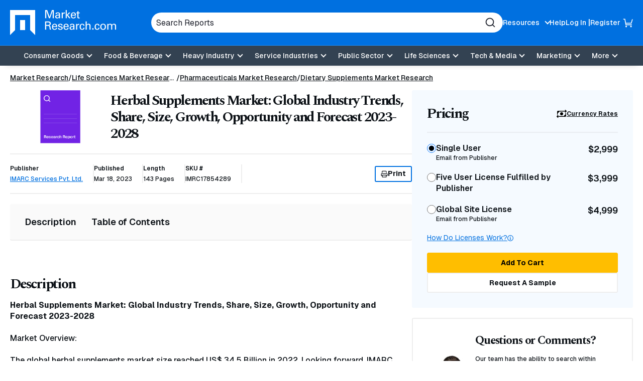

--- FILE ---
content_type: text/html; charset=utf-8
request_url: https://www.google.com/recaptcha/api2/anchor?ar=1&k=6Le_6BsTAAAAAIs1JBRiYcBjIYIwjRTBuU_rn0xQ&co=aHR0cHM6Ly93d3cubWFya2V0cmVzZWFyY2guY29tOjQ0Mw..&hl=en&v=PoyoqOPhxBO7pBk68S4YbpHZ&size=normal&anchor-ms=20000&execute-ms=30000&cb=alysyn86dmco
body_size: 49407
content:
<!DOCTYPE HTML><html dir="ltr" lang="en"><head><meta http-equiv="Content-Type" content="text/html; charset=UTF-8">
<meta http-equiv="X-UA-Compatible" content="IE=edge">
<title>reCAPTCHA</title>
<style type="text/css">
/* cyrillic-ext */
@font-face {
  font-family: 'Roboto';
  font-style: normal;
  font-weight: 400;
  font-stretch: 100%;
  src: url(//fonts.gstatic.com/s/roboto/v48/KFO7CnqEu92Fr1ME7kSn66aGLdTylUAMa3GUBHMdazTgWw.woff2) format('woff2');
  unicode-range: U+0460-052F, U+1C80-1C8A, U+20B4, U+2DE0-2DFF, U+A640-A69F, U+FE2E-FE2F;
}
/* cyrillic */
@font-face {
  font-family: 'Roboto';
  font-style: normal;
  font-weight: 400;
  font-stretch: 100%;
  src: url(//fonts.gstatic.com/s/roboto/v48/KFO7CnqEu92Fr1ME7kSn66aGLdTylUAMa3iUBHMdazTgWw.woff2) format('woff2');
  unicode-range: U+0301, U+0400-045F, U+0490-0491, U+04B0-04B1, U+2116;
}
/* greek-ext */
@font-face {
  font-family: 'Roboto';
  font-style: normal;
  font-weight: 400;
  font-stretch: 100%;
  src: url(//fonts.gstatic.com/s/roboto/v48/KFO7CnqEu92Fr1ME7kSn66aGLdTylUAMa3CUBHMdazTgWw.woff2) format('woff2');
  unicode-range: U+1F00-1FFF;
}
/* greek */
@font-face {
  font-family: 'Roboto';
  font-style: normal;
  font-weight: 400;
  font-stretch: 100%;
  src: url(//fonts.gstatic.com/s/roboto/v48/KFO7CnqEu92Fr1ME7kSn66aGLdTylUAMa3-UBHMdazTgWw.woff2) format('woff2');
  unicode-range: U+0370-0377, U+037A-037F, U+0384-038A, U+038C, U+038E-03A1, U+03A3-03FF;
}
/* math */
@font-face {
  font-family: 'Roboto';
  font-style: normal;
  font-weight: 400;
  font-stretch: 100%;
  src: url(//fonts.gstatic.com/s/roboto/v48/KFO7CnqEu92Fr1ME7kSn66aGLdTylUAMawCUBHMdazTgWw.woff2) format('woff2');
  unicode-range: U+0302-0303, U+0305, U+0307-0308, U+0310, U+0312, U+0315, U+031A, U+0326-0327, U+032C, U+032F-0330, U+0332-0333, U+0338, U+033A, U+0346, U+034D, U+0391-03A1, U+03A3-03A9, U+03B1-03C9, U+03D1, U+03D5-03D6, U+03F0-03F1, U+03F4-03F5, U+2016-2017, U+2034-2038, U+203C, U+2040, U+2043, U+2047, U+2050, U+2057, U+205F, U+2070-2071, U+2074-208E, U+2090-209C, U+20D0-20DC, U+20E1, U+20E5-20EF, U+2100-2112, U+2114-2115, U+2117-2121, U+2123-214F, U+2190, U+2192, U+2194-21AE, U+21B0-21E5, U+21F1-21F2, U+21F4-2211, U+2213-2214, U+2216-22FF, U+2308-230B, U+2310, U+2319, U+231C-2321, U+2336-237A, U+237C, U+2395, U+239B-23B7, U+23D0, U+23DC-23E1, U+2474-2475, U+25AF, U+25B3, U+25B7, U+25BD, U+25C1, U+25CA, U+25CC, U+25FB, U+266D-266F, U+27C0-27FF, U+2900-2AFF, U+2B0E-2B11, U+2B30-2B4C, U+2BFE, U+3030, U+FF5B, U+FF5D, U+1D400-1D7FF, U+1EE00-1EEFF;
}
/* symbols */
@font-face {
  font-family: 'Roboto';
  font-style: normal;
  font-weight: 400;
  font-stretch: 100%;
  src: url(//fonts.gstatic.com/s/roboto/v48/KFO7CnqEu92Fr1ME7kSn66aGLdTylUAMaxKUBHMdazTgWw.woff2) format('woff2');
  unicode-range: U+0001-000C, U+000E-001F, U+007F-009F, U+20DD-20E0, U+20E2-20E4, U+2150-218F, U+2190, U+2192, U+2194-2199, U+21AF, U+21E6-21F0, U+21F3, U+2218-2219, U+2299, U+22C4-22C6, U+2300-243F, U+2440-244A, U+2460-24FF, U+25A0-27BF, U+2800-28FF, U+2921-2922, U+2981, U+29BF, U+29EB, U+2B00-2BFF, U+4DC0-4DFF, U+FFF9-FFFB, U+10140-1018E, U+10190-1019C, U+101A0, U+101D0-101FD, U+102E0-102FB, U+10E60-10E7E, U+1D2C0-1D2D3, U+1D2E0-1D37F, U+1F000-1F0FF, U+1F100-1F1AD, U+1F1E6-1F1FF, U+1F30D-1F30F, U+1F315, U+1F31C, U+1F31E, U+1F320-1F32C, U+1F336, U+1F378, U+1F37D, U+1F382, U+1F393-1F39F, U+1F3A7-1F3A8, U+1F3AC-1F3AF, U+1F3C2, U+1F3C4-1F3C6, U+1F3CA-1F3CE, U+1F3D4-1F3E0, U+1F3ED, U+1F3F1-1F3F3, U+1F3F5-1F3F7, U+1F408, U+1F415, U+1F41F, U+1F426, U+1F43F, U+1F441-1F442, U+1F444, U+1F446-1F449, U+1F44C-1F44E, U+1F453, U+1F46A, U+1F47D, U+1F4A3, U+1F4B0, U+1F4B3, U+1F4B9, U+1F4BB, U+1F4BF, U+1F4C8-1F4CB, U+1F4D6, U+1F4DA, U+1F4DF, U+1F4E3-1F4E6, U+1F4EA-1F4ED, U+1F4F7, U+1F4F9-1F4FB, U+1F4FD-1F4FE, U+1F503, U+1F507-1F50B, U+1F50D, U+1F512-1F513, U+1F53E-1F54A, U+1F54F-1F5FA, U+1F610, U+1F650-1F67F, U+1F687, U+1F68D, U+1F691, U+1F694, U+1F698, U+1F6AD, U+1F6B2, U+1F6B9-1F6BA, U+1F6BC, U+1F6C6-1F6CF, U+1F6D3-1F6D7, U+1F6E0-1F6EA, U+1F6F0-1F6F3, U+1F6F7-1F6FC, U+1F700-1F7FF, U+1F800-1F80B, U+1F810-1F847, U+1F850-1F859, U+1F860-1F887, U+1F890-1F8AD, U+1F8B0-1F8BB, U+1F8C0-1F8C1, U+1F900-1F90B, U+1F93B, U+1F946, U+1F984, U+1F996, U+1F9E9, U+1FA00-1FA6F, U+1FA70-1FA7C, U+1FA80-1FA89, U+1FA8F-1FAC6, U+1FACE-1FADC, U+1FADF-1FAE9, U+1FAF0-1FAF8, U+1FB00-1FBFF;
}
/* vietnamese */
@font-face {
  font-family: 'Roboto';
  font-style: normal;
  font-weight: 400;
  font-stretch: 100%;
  src: url(//fonts.gstatic.com/s/roboto/v48/KFO7CnqEu92Fr1ME7kSn66aGLdTylUAMa3OUBHMdazTgWw.woff2) format('woff2');
  unicode-range: U+0102-0103, U+0110-0111, U+0128-0129, U+0168-0169, U+01A0-01A1, U+01AF-01B0, U+0300-0301, U+0303-0304, U+0308-0309, U+0323, U+0329, U+1EA0-1EF9, U+20AB;
}
/* latin-ext */
@font-face {
  font-family: 'Roboto';
  font-style: normal;
  font-weight: 400;
  font-stretch: 100%;
  src: url(//fonts.gstatic.com/s/roboto/v48/KFO7CnqEu92Fr1ME7kSn66aGLdTylUAMa3KUBHMdazTgWw.woff2) format('woff2');
  unicode-range: U+0100-02BA, U+02BD-02C5, U+02C7-02CC, U+02CE-02D7, U+02DD-02FF, U+0304, U+0308, U+0329, U+1D00-1DBF, U+1E00-1E9F, U+1EF2-1EFF, U+2020, U+20A0-20AB, U+20AD-20C0, U+2113, U+2C60-2C7F, U+A720-A7FF;
}
/* latin */
@font-face {
  font-family: 'Roboto';
  font-style: normal;
  font-weight: 400;
  font-stretch: 100%;
  src: url(//fonts.gstatic.com/s/roboto/v48/KFO7CnqEu92Fr1ME7kSn66aGLdTylUAMa3yUBHMdazQ.woff2) format('woff2');
  unicode-range: U+0000-00FF, U+0131, U+0152-0153, U+02BB-02BC, U+02C6, U+02DA, U+02DC, U+0304, U+0308, U+0329, U+2000-206F, U+20AC, U+2122, U+2191, U+2193, U+2212, U+2215, U+FEFF, U+FFFD;
}
/* cyrillic-ext */
@font-face {
  font-family: 'Roboto';
  font-style: normal;
  font-weight: 500;
  font-stretch: 100%;
  src: url(//fonts.gstatic.com/s/roboto/v48/KFO7CnqEu92Fr1ME7kSn66aGLdTylUAMa3GUBHMdazTgWw.woff2) format('woff2');
  unicode-range: U+0460-052F, U+1C80-1C8A, U+20B4, U+2DE0-2DFF, U+A640-A69F, U+FE2E-FE2F;
}
/* cyrillic */
@font-face {
  font-family: 'Roboto';
  font-style: normal;
  font-weight: 500;
  font-stretch: 100%;
  src: url(//fonts.gstatic.com/s/roboto/v48/KFO7CnqEu92Fr1ME7kSn66aGLdTylUAMa3iUBHMdazTgWw.woff2) format('woff2');
  unicode-range: U+0301, U+0400-045F, U+0490-0491, U+04B0-04B1, U+2116;
}
/* greek-ext */
@font-face {
  font-family: 'Roboto';
  font-style: normal;
  font-weight: 500;
  font-stretch: 100%;
  src: url(//fonts.gstatic.com/s/roboto/v48/KFO7CnqEu92Fr1ME7kSn66aGLdTylUAMa3CUBHMdazTgWw.woff2) format('woff2');
  unicode-range: U+1F00-1FFF;
}
/* greek */
@font-face {
  font-family: 'Roboto';
  font-style: normal;
  font-weight: 500;
  font-stretch: 100%;
  src: url(//fonts.gstatic.com/s/roboto/v48/KFO7CnqEu92Fr1ME7kSn66aGLdTylUAMa3-UBHMdazTgWw.woff2) format('woff2');
  unicode-range: U+0370-0377, U+037A-037F, U+0384-038A, U+038C, U+038E-03A1, U+03A3-03FF;
}
/* math */
@font-face {
  font-family: 'Roboto';
  font-style: normal;
  font-weight: 500;
  font-stretch: 100%;
  src: url(//fonts.gstatic.com/s/roboto/v48/KFO7CnqEu92Fr1ME7kSn66aGLdTylUAMawCUBHMdazTgWw.woff2) format('woff2');
  unicode-range: U+0302-0303, U+0305, U+0307-0308, U+0310, U+0312, U+0315, U+031A, U+0326-0327, U+032C, U+032F-0330, U+0332-0333, U+0338, U+033A, U+0346, U+034D, U+0391-03A1, U+03A3-03A9, U+03B1-03C9, U+03D1, U+03D5-03D6, U+03F0-03F1, U+03F4-03F5, U+2016-2017, U+2034-2038, U+203C, U+2040, U+2043, U+2047, U+2050, U+2057, U+205F, U+2070-2071, U+2074-208E, U+2090-209C, U+20D0-20DC, U+20E1, U+20E5-20EF, U+2100-2112, U+2114-2115, U+2117-2121, U+2123-214F, U+2190, U+2192, U+2194-21AE, U+21B0-21E5, U+21F1-21F2, U+21F4-2211, U+2213-2214, U+2216-22FF, U+2308-230B, U+2310, U+2319, U+231C-2321, U+2336-237A, U+237C, U+2395, U+239B-23B7, U+23D0, U+23DC-23E1, U+2474-2475, U+25AF, U+25B3, U+25B7, U+25BD, U+25C1, U+25CA, U+25CC, U+25FB, U+266D-266F, U+27C0-27FF, U+2900-2AFF, U+2B0E-2B11, U+2B30-2B4C, U+2BFE, U+3030, U+FF5B, U+FF5D, U+1D400-1D7FF, U+1EE00-1EEFF;
}
/* symbols */
@font-face {
  font-family: 'Roboto';
  font-style: normal;
  font-weight: 500;
  font-stretch: 100%;
  src: url(//fonts.gstatic.com/s/roboto/v48/KFO7CnqEu92Fr1ME7kSn66aGLdTylUAMaxKUBHMdazTgWw.woff2) format('woff2');
  unicode-range: U+0001-000C, U+000E-001F, U+007F-009F, U+20DD-20E0, U+20E2-20E4, U+2150-218F, U+2190, U+2192, U+2194-2199, U+21AF, U+21E6-21F0, U+21F3, U+2218-2219, U+2299, U+22C4-22C6, U+2300-243F, U+2440-244A, U+2460-24FF, U+25A0-27BF, U+2800-28FF, U+2921-2922, U+2981, U+29BF, U+29EB, U+2B00-2BFF, U+4DC0-4DFF, U+FFF9-FFFB, U+10140-1018E, U+10190-1019C, U+101A0, U+101D0-101FD, U+102E0-102FB, U+10E60-10E7E, U+1D2C0-1D2D3, U+1D2E0-1D37F, U+1F000-1F0FF, U+1F100-1F1AD, U+1F1E6-1F1FF, U+1F30D-1F30F, U+1F315, U+1F31C, U+1F31E, U+1F320-1F32C, U+1F336, U+1F378, U+1F37D, U+1F382, U+1F393-1F39F, U+1F3A7-1F3A8, U+1F3AC-1F3AF, U+1F3C2, U+1F3C4-1F3C6, U+1F3CA-1F3CE, U+1F3D4-1F3E0, U+1F3ED, U+1F3F1-1F3F3, U+1F3F5-1F3F7, U+1F408, U+1F415, U+1F41F, U+1F426, U+1F43F, U+1F441-1F442, U+1F444, U+1F446-1F449, U+1F44C-1F44E, U+1F453, U+1F46A, U+1F47D, U+1F4A3, U+1F4B0, U+1F4B3, U+1F4B9, U+1F4BB, U+1F4BF, U+1F4C8-1F4CB, U+1F4D6, U+1F4DA, U+1F4DF, U+1F4E3-1F4E6, U+1F4EA-1F4ED, U+1F4F7, U+1F4F9-1F4FB, U+1F4FD-1F4FE, U+1F503, U+1F507-1F50B, U+1F50D, U+1F512-1F513, U+1F53E-1F54A, U+1F54F-1F5FA, U+1F610, U+1F650-1F67F, U+1F687, U+1F68D, U+1F691, U+1F694, U+1F698, U+1F6AD, U+1F6B2, U+1F6B9-1F6BA, U+1F6BC, U+1F6C6-1F6CF, U+1F6D3-1F6D7, U+1F6E0-1F6EA, U+1F6F0-1F6F3, U+1F6F7-1F6FC, U+1F700-1F7FF, U+1F800-1F80B, U+1F810-1F847, U+1F850-1F859, U+1F860-1F887, U+1F890-1F8AD, U+1F8B0-1F8BB, U+1F8C0-1F8C1, U+1F900-1F90B, U+1F93B, U+1F946, U+1F984, U+1F996, U+1F9E9, U+1FA00-1FA6F, U+1FA70-1FA7C, U+1FA80-1FA89, U+1FA8F-1FAC6, U+1FACE-1FADC, U+1FADF-1FAE9, U+1FAF0-1FAF8, U+1FB00-1FBFF;
}
/* vietnamese */
@font-face {
  font-family: 'Roboto';
  font-style: normal;
  font-weight: 500;
  font-stretch: 100%;
  src: url(//fonts.gstatic.com/s/roboto/v48/KFO7CnqEu92Fr1ME7kSn66aGLdTylUAMa3OUBHMdazTgWw.woff2) format('woff2');
  unicode-range: U+0102-0103, U+0110-0111, U+0128-0129, U+0168-0169, U+01A0-01A1, U+01AF-01B0, U+0300-0301, U+0303-0304, U+0308-0309, U+0323, U+0329, U+1EA0-1EF9, U+20AB;
}
/* latin-ext */
@font-face {
  font-family: 'Roboto';
  font-style: normal;
  font-weight: 500;
  font-stretch: 100%;
  src: url(//fonts.gstatic.com/s/roboto/v48/KFO7CnqEu92Fr1ME7kSn66aGLdTylUAMa3KUBHMdazTgWw.woff2) format('woff2');
  unicode-range: U+0100-02BA, U+02BD-02C5, U+02C7-02CC, U+02CE-02D7, U+02DD-02FF, U+0304, U+0308, U+0329, U+1D00-1DBF, U+1E00-1E9F, U+1EF2-1EFF, U+2020, U+20A0-20AB, U+20AD-20C0, U+2113, U+2C60-2C7F, U+A720-A7FF;
}
/* latin */
@font-face {
  font-family: 'Roboto';
  font-style: normal;
  font-weight: 500;
  font-stretch: 100%;
  src: url(//fonts.gstatic.com/s/roboto/v48/KFO7CnqEu92Fr1ME7kSn66aGLdTylUAMa3yUBHMdazQ.woff2) format('woff2');
  unicode-range: U+0000-00FF, U+0131, U+0152-0153, U+02BB-02BC, U+02C6, U+02DA, U+02DC, U+0304, U+0308, U+0329, U+2000-206F, U+20AC, U+2122, U+2191, U+2193, U+2212, U+2215, U+FEFF, U+FFFD;
}
/* cyrillic-ext */
@font-face {
  font-family: 'Roboto';
  font-style: normal;
  font-weight: 900;
  font-stretch: 100%;
  src: url(//fonts.gstatic.com/s/roboto/v48/KFO7CnqEu92Fr1ME7kSn66aGLdTylUAMa3GUBHMdazTgWw.woff2) format('woff2');
  unicode-range: U+0460-052F, U+1C80-1C8A, U+20B4, U+2DE0-2DFF, U+A640-A69F, U+FE2E-FE2F;
}
/* cyrillic */
@font-face {
  font-family: 'Roboto';
  font-style: normal;
  font-weight: 900;
  font-stretch: 100%;
  src: url(//fonts.gstatic.com/s/roboto/v48/KFO7CnqEu92Fr1ME7kSn66aGLdTylUAMa3iUBHMdazTgWw.woff2) format('woff2');
  unicode-range: U+0301, U+0400-045F, U+0490-0491, U+04B0-04B1, U+2116;
}
/* greek-ext */
@font-face {
  font-family: 'Roboto';
  font-style: normal;
  font-weight: 900;
  font-stretch: 100%;
  src: url(//fonts.gstatic.com/s/roboto/v48/KFO7CnqEu92Fr1ME7kSn66aGLdTylUAMa3CUBHMdazTgWw.woff2) format('woff2');
  unicode-range: U+1F00-1FFF;
}
/* greek */
@font-face {
  font-family: 'Roboto';
  font-style: normal;
  font-weight: 900;
  font-stretch: 100%;
  src: url(//fonts.gstatic.com/s/roboto/v48/KFO7CnqEu92Fr1ME7kSn66aGLdTylUAMa3-UBHMdazTgWw.woff2) format('woff2');
  unicode-range: U+0370-0377, U+037A-037F, U+0384-038A, U+038C, U+038E-03A1, U+03A3-03FF;
}
/* math */
@font-face {
  font-family: 'Roboto';
  font-style: normal;
  font-weight: 900;
  font-stretch: 100%;
  src: url(//fonts.gstatic.com/s/roboto/v48/KFO7CnqEu92Fr1ME7kSn66aGLdTylUAMawCUBHMdazTgWw.woff2) format('woff2');
  unicode-range: U+0302-0303, U+0305, U+0307-0308, U+0310, U+0312, U+0315, U+031A, U+0326-0327, U+032C, U+032F-0330, U+0332-0333, U+0338, U+033A, U+0346, U+034D, U+0391-03A1, U+03A3-03A9, U+03B1-03C9, U+03D1, U+03D5-03D6, U+03F0-03F1, U+03F4-03F5, U+2016-2017, U+2034-2038, U+203C, U+2040, U+2043, U+2047, U+2050, U+2057, U+205F, U+2070-2071, U+2074-208E, U+2090-209C, U+20D0-20DC, U+20E1, U+20E5-20EF, U+2100-2112, U+2114-2115, U+2117-2121, U+2123-214F, U+2190, U+2192, U+2194-21AE, U+21B0-21E5, U+21F1-21F2, U+21F4-2211, U+2213-2214, U+2216-22FF, U+2308-230B, U+2310, U+2319, U+231C-2321, U+2336-237A, U+237C, U+2395, U+239B-23B7, U+23D0, U+23DC-23E1, U+2474-2475, U+25AF, U+25B3, U+25B7, U+25BD, U+25C1, U+25CA, U+25CC, U+25FB, U+266D-266F, U+27C0-27FF, U+2900-2AFF, U+2B0E-2B11, U+2B30-2B4C, U+2BFE, U+3030, U+FF5B, U+FF5D, U+1D400-1D7FF, U+1EE00-1EEFF;
}
/* symbols */
@font-face {
  font-family: 'Roboto';
  font-style: normal;
  font-weight: 900;
  font-stretch: 100%;
  src: url(//fonts.gstatic.com/s/roboto/v48/KFO7CnqEu92Fr1ME7kSn66aGLdTylUAMaxKUBHMdazTgWw.woff2) format('woff2');
  unicode-range: U+0001-000C, U+000E-001F, U+007F-009F, U+20DD-20E0, U+20E2-20E4, U+2150-218F, U+2190, U+2192, U+2194-2199, U+21AF, U+21E6-21F0, U+21F3, U+2218-2219, U+2299, U+22C4-22C6, U+2300-243F, U+2440-244A, U+2460-24FF, U+25A0-27BF, U+2800-28FF, U+2921-2922, U+2981, U+29BF, U+29EB, U+2B00-2BFF, U+4DC0-4DFF, U+FFF9-FFFB, U+10140-1018E, U+10190-1019C, U+101A0, U+101D0-101FD, U+102E0-102FB, U+10E60-10E7E, U+1D2C0-1D2D3, U+1D2E0-1D37F, U+1F000-1F0FF, U+1F100-1F1AD, U+1F1E6-1F1FF, U+1F30D-1F30F, U+1F315, U+1F31C, U+1F31E, U+1F320-1F32C, U+1F336, U+1F378, U+1F37D, U+1F382, U+1F393-1F39F, U+1F3A7-1F3A8, U+1F3AC-1F3AF, U+1F3C2, U+1F3C4-1F3C6, U+1F3CA-1F3CE, U+1F3D4-1F3E0, U+1F3ED, U+1F3F1-1F3F3, U+1F3F5-1F3F7, U+1F408, U+1F415, U+1F41F, U+1F426, U+1F43F, U+1F441-1F442, U+1F444, U+1F446-1F449, U+1F44C-1F44E, U+1F453, U+1F46A, U+1F47D, U+1F4A3, U+1F4B0, U+1F4B3, U+1F4B9, U+1F4BB, U+1F4BF, U+1F4C8-1F4CB, U+1F4D6, U+1F4DA, U+1F4DF, U+1F4E3-1F4E6, U+1F4EA-1F4ED, U+1F4F7, U+1F4F9-1F4FB, U+1F4FD-1F4FE, U+1F503, U+1F507-1F50B, U+1F50D, U+1F512-1F513, U+1F53E-1F54A, U+1F54F-1F5FA, U+1F610, U+1F650-1F67F, U+1F687, U+1F68D, U+1F691, U+1F694, U+1F698, U+1F6AD, U+1F6B2, U+1F6B9-1F6BA, U+1F6BC, U+1F6C6-1F6CF, U+1F6D3-1F6D7, U+1F6E0-1F6EA, U+1F6F0-1F6F3, U+1F6F7-1F6FC, U+1F700-1F7FF, U+1F800-1F80B, U+1F810-1F847, U+1F850-1F859, U+1F860-1F887, U+1F890-1F8AD, U+1F8B0-1F8BB, U+1F8C0-1F8C1, U+1F900-1F90B, U+1F93B, U+1F946, U+1F984, U+1F996, U+1F9E9, U+1FA00-1FA6F, U+1FA70-1FA7C, U+1FA80-1FA89, U+1FA8F-1FAC6, U+1FACE-1FADC, U+1FADF-1FAE9, U+1FAF0-1FAF8, U+1FB00-1FBFF;
}
/* vietnamese */
@font-face {
  font-family: 'Roboto';
  font-style: normal;
  font-weight: 900;
  font-stretch: 100%;
  src: url(//fonts.gstatic.com/s/roboto/v48/KFO7CnqEu92Fr1ME7kSn66aGLdTylUAMa3OUBHMdazTgWw.woff2) format('woff2');
  unicode-range: U+0102-0103, U+0110-0111, U+0128-0129, U+0168-0169, U+01A0-01A1, U+01AF-01B0, U+0300-0301, U+0303-0304, U+0308-0309, U+0323, U+0329, U+1EA0-1EF9, U+20AB;
}
/* latin-ext */
@font-face {
  font-family: 'Roboto';
  font-style: normal;
  font-weight: 900;
  font-stretch: 100%;
  src: url(//fonts.gstatic.com/s/roboto/v48/KFO7CnqEu92Fr1ME7kSn66aGLdTylUAMa3KUBHMdazTgWw.woff2) format('woff2');
  unicode-range: U+0100-02BA, U+02BD-02C5, U+02C7-02CC, U+02CE-02D7, U+02DD-02FF, U+0304, U+0308, U+0329, U+1D00-1DBF, U+1E00-1E9F, U+1EF2-1EFF, U+2020, U+20A0-20AB, U+20AD-20C0, U+2113, U+2C60-2C7F, U+A720-A7FF;
}
/* latin */
@font-face {
  font-family: 'Roboto';
  font-style: normal;
  font-weight: 900;
  font-stretch: 100%;
  src: url(//fonts.gstatic.com/s/roboto/v48/KFO7CnqEu92Fr1ME7kSn66aGLdTylUAMa3yUBHMdazQ.woff2) format('woff2');
  unicode-range: U+0000-00FF, U+0131, U+0152-0153, U+02BB-02BC, U+02C6, U+02DA, U+02DC, U+0304, U+0308, U+0329, U+2000-206F, U+20AC, U+2122, U+2191, U+2193, U+2212, U+2215, U+FEFF, U+FFFD;
}

</style>
<link rel="stylesheet" type="text/css" href="https://www.gstatic.com/recaptcha/releases/PoyoqOPhxBO7pBk68S4YbpHZ/styles__ltr.css">
<script nonce="OjOFkmtHWJ-lJ0dsa-T3rQ" type="text/javascript">window['__recaptcha_api'] = 'https://www.google.com/recaptcha/api2/';</script>
<script type="text/javascript" src="https://www.gstatic.com/recaptcha/releases/PoyoqOPhxBO7pBk68S4YbpHZ/recaptcha__en.js" nonce="OjOFkmtHWJ-lJ0dsa-T3rQ">
      
    </script></head>
<body><div id="rc-anchor-alert" class="rc-anchor-alert"></div>
<input type="hidden" id="recaptcha-token" value="[base64]">
<script type="text/javascript" nonce="OjOFkmtHWJ-lJ0dsa-T3rQ">
      recaptcha.anchor.Main.init("[\x22ainput\x22,[\x22bgdata\x22,\x22\x22,\[base64]/[base64]/UltIKytdPWE6KGE8MjA0OD9SW0grK109YT4+NnwxOTI6KChhJjY0NTEyKT09NTUyOTYmJnErMTxoLmxlbmd0aCYmKGguY2hhckNvZGVBdChxKzEpJjY0NTEyKT09NTYzMjA/[base64]/MjU1OlI/[base64]/[base64]/[base64]/[base64]/[base64]/[base64]/[base64]/[base64]/[base64]/[base64]\x22,\[base64]\\u003d\\u003d\x22,\x22wrHDmUQ0w48UBMK5V04KH8OOw6I0wrluVA9ANcOhw487SsKJYsKBRcOceC3Cs8Ojw7F0w4nDgMOBw6HDlMOkVC7Do8K3NsOwIcK7HXPDpxnDrMOsw6bCmcOrw4tYwrDDpMOTw6jCvMO/UkFSCcK7wrFaw5XCj0NAZmnDvl0XRMOew5bDqMOWw6MNRMKQNMOccMKWw57CoBhADcOmw5XDvFHDt8OTTh0uwr3DoR4/A8OiWkDCr8Kzw6IBwpJFwpTDvAFDw5/DlcO3w7TDglJywp/DsMO1GGh+wq3CoMKadsKawpBZRV5nw5EXwpTDi3siwpnCmiNmeiLDuxDClzvDj8K0BsOswpcITTjChTvDmB/CiCbDnUU2wpVhwr5Fw5TCtD7DmgnCt8Okb1bCpmvDucKQG8KcNj5EC27DoXcuwoXCscK6w7rCnsOEwqrDtTfCvkbDkn7DrBPDksKAYcKmwoomwr1naW99wr7Clm9Mw7YyCmliw5JhJsKbDATCm0BQwq0NZMKhJ8KdwroBw6/[base64]/Dj8O8w4DDvSlKacO3UgbDlcOfw6cOw7zDtMOkBMKYaTnDnRHClldHw73Ch8KRw65VO0gkIsONO1LCqcOywp3DkmRndMOyUCzDp0lbw6/CqcKwcRDDhnBFw4LCrAXChCRfCVHChjcHBw8zGcKUw6XDrTfDi8KeYF4YwqpvwrDCp0U7HsKdNjLDujUVw5nCikkUecOiw4HCkRpNbjvCksK2SDk2bBnCsFdqwrlbw7YOYlVgw7A5LMO4ScK/NxYMEFVaw7bDosKlQXjDuCgOYzTCrXJiX8KsB8KZw5BkVGB2w4Anw5HCnTLCoMKpwrB0ZU3DnMKMakrCnQ0ew6FoHDV4Fipswr7Dm8OVw53CrsKKw6rDgnHChFJGIcOkwpNMS8KPPnzCr3t9wo/CnMKPwovDvMOkw6zDgA/CqljDnMOuwqAEwp3CsMO0VElkV8KGw6vDokrDuwDCiRDClcK+FwNAEGgobktow5gJw6p7wqnCtcKBw5Vmw4PCiVrCs0HDmB4NL8KoOA9XKsKgK8OtwqvDvsKyKmJ0w4LDjcOOwr9Ew6/DhMKKbF/DlMKZcDfDqU8Ewo1bbsKWfWVsw554wpIswojDnwnCgCMpw6rDisKzw5AYQMKawo/DnsKzwoDDlXLCgQJ/[base64]/Ch8OuB8K9SMOVP8Khw5nCq8Kyw6RrMy11wonDgMOmw6rClcKHw4EofsKyCMOZw5dawonDgHPCncOZw4XCpnjDlFd3bQrDtsONw7EGw4nCh2zCksOUdcKnK8Kkw6vCtMOGwoNiw4fCj2nCrsK9w5vDk2bCtcOAdcO5FsOnMR3CpsK9N8KQIDELwrR+w7/Cg3bDrcOcwrNswrAHAnVew6/CucO+w5vDg8KqwpfClMK1wrEwwop1YsKrbMOYwq7Cq8KHw7TCicKCwo08w7XDjwt1aSsJYMOmw7M7w4LDr0LDllrCuMOXwozCt0nCl8KcwqoLw4zDmm/Ct2BRw5kOBcKhaMOGdxLDt8O9woo8JMOWDTUhMcKrw488wojCtWTDh8K/[base64]/CqVDDmcKCOlNdw4/DjHRewrxOBQHDlgpRwr/Dui7Cv3I+TH1gw5nCkXpXYsOZwq0MwrnDhy0pw7LCrTZcUsONQ8KhEcOYGsO9QmTDlANqw7vCsyDDigN7ZcK6w7Exwr7DiMO9YMO+PFLDv8OObsOWbcKIw5DDgMKUHi1WSMOxw6DCnXDCuW0kwqQdcsOkwp3ClsOmNRwgXMO/w57DnFg+ZcK1w4XCiVPDksOkw7hCVlBtwobDuX3CmMOMw7wLwqrDtcKQwobDpn5wR3fCgsKbIMKswojCjMKKwoEOw7zCgMKcCCXDsMKDdjrCmcK7SQPChCvCuMOyVB3Cmj/[base64]/WMKyJQPDuMOnw6pNwq3CnkxVw7/CgnFVw6zDhCIDwqsXw4dGe3TCqsOtfcOpwpUKw7DCvcKMw5DDm2DDvcKWecKkw5LDocKwY8OSwqXChkLDgMKUMFrDrXAfX8Oiwr/CucK8LQgmw69IwpJxPWYKH8OEwpfDicOcwrTDtnXDksOdwotXZS/CqsKnOcKKwojCs3sZwqTCpsKtwrYFVcK0wp9bTMOcIj/DucK7BhjDnBPCpALDi3/[base64]/DtMOHw50ow43Dj1BXb24RwoVpeMK9P8KYM8ONwqVNdzXCqV/DjA3Dl8KxJxzDicKAwqnCgRs0w5vCtsO0ICPCo1JoHMOTbl7DvhUmO3YEDsO9PBghXHrClEHCtBHDr8Ktw77DtsO2RcOPPXXDo8KDX1RKMsKew5B7OkTDql5gAMKswqfCrcOjesKIwovCrXzDocOhw6YXwqzDoCDDkcO7w6xswq8Dwq/CmMKwAcKkw4t7wqXDtHzDriRKw6HDsSHCmgXDjsOeEMO0QsOvIEBmw6Vmwp0rwpjDkEtGLyp4wqxnBMK4JHwiwprCuXwsFCrClsOyUMKowpMFw4/Cr8OTWcOlw5fDm8Ksai/Ds8KsbMK3wqTDqEgRwosSwo/Cs8KrdnZUwqDDiSIdw5DDok/[base64]/ChcO0VcOpw5oqwqN0w4N5w5wKI8KAHBpKwpl2wp3DqcOzSjMaw7vCklAAHMKHw5PCgMOnw5MREmbChMKNDMOjFS7ClSLDnVrDqsKsFyrCnRjCvG/Cp8KiwoLDiR4NHFZjeywZJ8KKOcOuwofDszrDtBYSwpnCuXJdB1bDmQzDs8OewrPCgVkeZ8K9wr8Ow4RPwq3Do8KIwqpBRMOof3E7wpt7w7bCjcKlSSUsJ3g4w4RdwoM0wqXChGTCj8KKwo8zBMKlwovCmWHCuA/[base64]/[base64]/w4vCnjPDiWxVw6bCujDDncOBNcOzQ8OkwqbDpxfCnMOzf8OMSFIUwrrCtUzCicKgwpLDssOZZMOAwp/DoSZfC8KwwprDocK/DsO/w4LCgcO9AcKAwo9yw5F5TBJERMOJOcOswpBfwqNnwoV8bDZJeWfDrCbDl8KTwpsvw5EFwqrDtl98f0XCpXRyJMOQBgRacMO5E8KywovCo8ORw4DDnVEKSMO2wo/DtMOdUSvCvjQiwqLDvsOKO8KKL1IXw6DDuz0eVi9Dw5QIwoYMFsO7EMKYOjbDk8KeUHDDlMObLmnDhMOtSz99IBs0RsKNwpw2MXZdwotmVQ/[base64]/S00Iw6PDuGwRw7TDpissdFU5KMOXcypDw7fCiWnCjcKHW8Ksw57Cg0lwwr9tUm0sdgzCjcO+w4tEwrbCksObKXAWZcKRb13CoUTDnsKYQ1tQDHbCnsKFIzpXdDkDw5cGw77DixXDvcOdIMOYQ0/DrcOlaC/Dl8KgLB4vw7XCpVvDksOpw43Dn8KKwqZuw7HDhcOzVhjCm3jDlGcFwpo0wpDDgDBOw5bCoSrClRllw6nDmyBdE8OZw5XCnQbDrCMGwpoEw4/CksK2wodYV1NqPsK7IMO/KMOOwpNrw6fCtsKXw6QcSCMTCMK3KjcHJURvwrbDrRrCjAVgaxkYw4zCsAlCw7HCt0pdw7jDvB7DssKBB8KaAhQ3w7PCicKgwoDDv8K6w6nCv8Oxw4fDlsKNwrnCkXjCkm0VwpJjwprDlFzDqcKzAgkIdw4Pw5gcFE5PwrVrLsOlMElGdQ/DnsKHw6zDosOtwrw3w4YhwqdBYWrDs1TCiMOfTDJpwqtTf8O6KcKbwoo2M8O4woo/wox6BWZvw58Jwo1lJMO2FT7CqBXCpnhgw4rDosK3wqbCqcKvw6HDjTfCnkTDhsKnS8OOw6fCssK6QMKmw4LClFV9wq82bMKUw40PwqAzwpHCqcK9O8KtwptvwpgvHzLDiMOdwq7DllgiwrLDhsO/[base64]/DlsO4T8Opw4x5LFM8QkbDgBtHw6zDnnhIL8OlwoLDmcKNVno+woQewq3Dg3/[base64]/Cr2wAwrQ2w5HCicKITkXDs8OJMBXDnsOad8O4WT/Djgxmw5JDwr/CoyUeIcOXKCklwpgDN8K/wpPDlB3CvULDqHzCtcONwpPDr8K6W8OGQW0pw7Z3VU5IZ8O7aHXCocKGBsKxw71BGCTDswYrWEfDkMKgw6kqbMK2Fh9Pw4t3wp8ywp0xw5/[base64]/DsULCksOiF8KuS0lIwoPDhyXDtEgzCWfCkgjDtsO5wrjDlMKAWT9nw5jDpcKKblfCtMOmw7lPw7FTRMKgIsOOdcO1woAPfsKnwq9uw4bCnxgICxpSI8OZwppaPsOcaAICEAMHcMKrMsOkwr9MwqAWwolOaMOlCsKlEcOXfl/CiCxZw4how4nCkMOBTAhvVcKkw74uIAbDik7CrnvDl2VTcR7DrQxsCMKGC8OwZnvCkMOkwq3CpkLDl8OUw5ZceTVXw4FWw73Cpm1Pw5LDu1kWZyHDrMKZcxtHw5xAwoQVw4vCjSJgwqvDnMKJJgI9MxJew7csw4/[base64]/w4vDgn8pUVbDtlUzw41xAQh/K8KNw4bDnC8KZE3DulnChMOvLcOxwq/[base64]/DmsK6w7fDjMK0fmBMesOsw7w6TE1+w5rDnxwJK8K2w6PCusKwORrDpT5FegDCgC7DjMKmwoLCn13CicK5w4XCmUPCrgzDh28sHMOqNUUcH1rCiAtKd30Sw6nDpMKnAis3KCXCvMKbwoo1H3EHBwvDqcOGwrnDqcK6w6rCmAjDocO/w6vCvn5DwqzDuMOMwqDCrsKJcH3Dt8Kbwpsywr88wp7DuMOew5Fuw6JLMx4YE8OsFCfDswPCnMOPfcK8L8Krw7bDtcOnMcOFw5BbGcOaKkTCiAsvw5AARsObAcKxS2Ixw54mAMKrOVLDhsKnFzTDpMO8P8OFSDHCin1vR3rDhBLDu0loA8Kzd2NVw47Cji/CmsONwpUow4NLwrTDncKFw6ZbdWvDp8Otwq3DjWrDqsO3WsKbw7rDtUbCiVvDjcOQwojDqxJuQsK/LjTDvgPDisOrwofCtRwoKkzCjmvCr8OUU8Knwr/CoTzDvGfCgVhqw5bChsKpVHfCjTY7ZBjDv8OnTsKbPnbDph/CisK1X8OqMsOKw4jCoUMnwpHDsMKVDHQfw7jDpFHDmnNNw7Rswo7DmzJpNQrDuy3ChDtpGVbDuVLDvw7CpXTChy0HCSZgIULDsjcGDUc3w71Lc8O2W083SkLDqh9OwrxbRsObe8OlRixVasOmwrDCtn0qVMKHSsOZQcOWw7t9w4FUw7DCnFQvwrVGwo/Dlw/CrMOCCFXCtykfw5nCgsO5w6Few6pXw4JIM8Kiwrprw6jDl2HDt04TJRh6worCo8O/bsO7RcOVVMOww6bCsTbCgkPCmcK1WlcAeHPDnVVuFMKTHxJkX8KfG8KCV1chPDIBXcKZw4c/w51Uw5vDmcK+EMO3wp4mw6jDiGdYw71rf8Kyw707SEcZwpwLVcOAw5tBMMKnwpHDq8OXw5Mdwq8swqlRc0UAHcO5wqo+HcKuwrnDg8KOw6lTDsKABVElwow5TsKbw5HDszIBwqnDrCYjwqIcwq7DlMOEwqTCosKCw4/DgW5Cwq3Cgh9yAQ7ClMKkw5kVDmluFC3CoRHCo0RTwqNWwprDvVYNwpvCrzPDlz/[base64]/DtsOew510w5/DncOrB8KMw6bCssOFVTAlw57DkX3DhSXCq0jDpjHCsFLDnmteYD5HwrBvw4HDpFw8w7rChcOQwqPDuMOYwoAcwrAGK8OpwoRWd1A2wqVdOsOywoU8w5sFD3UGw5QeXizCvsO5FylQwrnCpSHCocKFwp/[base64]/DrEfDm8KbCcO/[base64]/RDLDgUE7wovDtMKBw4VYbQ/Cvy0ow5xzwrHDripHAcOaTDnCr8KOwopfXgs0ScKXwootw7vCj8OOw70TwoXDmwwbw4d6OsOXXsOpwplow4/DhMOGwqTCiGheCSbDpFxZbcOWw6nDjXo6EcOOPMKewoHDnEp2NT3DiMKbHQrCnT46J8O+wpbCmcK4NRLDgW/CgcO/BMOzAz3Dt8OnDMKawr3DnkEVwoDCmcOMOcKIOsKRw7jCjXBRRELDiADCqBhvw44vw6zCkMK7LMK0Y8KtwqFLFW90w7PCk8Klw7/CpsOUwq4nEiNIGsOACMOswrhgLw5/[base64]/CpcO9KcKfw4R4wr4Xw6/DmQXCinc+fAY6fMO6w50tbMOww7bDkMOZw6IQaXRswpfDnFjCuMKWegZvD33DpyzDnSJ6PXxNw5XDgUdmYsKkesK5BBvCrcOcwq3DuBDDvcOBKmbDhMKgwoVGw6oQfRFWU3jDtsO0BMOXKWdTNcOmw6ZIwqDDlS/Dj0BnwpDCu8OJOcOIHyXDjARaw7B2w67DqcK0VHjCh3pcCcORw7LDkcOaRMKsw7LCp1PDpkgVUsKqUCFuVsKTfcKmwrUpw7oFwqbCtsO3w5HCoXA9w6LCnQhhT8ODwqM2F8K5NEE3YMO5w5/Dj8Oaw7bCiGfCksKSwqDDpULDi1LDqhPDv8KqIlfDh23CiwPDkix7wq1awqREwpvChxY3wqjDont8w5PDnTfCjUXCuD3DpsKAw6xow6XDoMKnPhfCrljDtDVgJFvDiMOewrjCvsORBMKlwqhkwoPCmDF0w6zCkGgAecKMw6LDm8K/HsK/w4Y2wrTDkcOlGcKtwrPCvwHCucO6F0NtJiNIw4bClzvCjcKVwr5qw7PClcKgwr3CnMOow4gpFwU/wo1WwrdyHQxQT8K1D2bCtj9secO+wo4sw6xywqXCtxnCvsKnHn7DsMKOwrJEwr0kHMOUw7fCpGZfIMK+wohfR1fCqCh2w7nDnjHDosOYW8KnTsOZH8OMw7AtwprCsMOmJ8OawrHCiMKUTVUKw4U/wqPDtMKCQ8O7wqR0wpDDusKAwqc6QF/Cl8KRXMOzDcO4U2lbw6Ftei5nwpLChsO4wpVFfcO7GsKPL8O2wo3Dk2XDimEmw5vCqcOqw4HDkzvDnmYCw4wwd2bCtCZ6bcOrw61/w4PDscKrZjY8B8O3CsOtw4rDv8K/w4nCjcOHFybCmsOlWcKHwq7Dlj7CpsKjL25aw4U8wqLDvMKaw40EIcKWOHTDpMK7w4jCqXjChsOiL8OPwqJxAQYwIQB0ExZJwqXDisKcc00sw5HDsyscwrRyRsOrw6TCncKZw4fCkFwdcAIobXVzKG9aw4bDsSIWKcKEw5sFw5jDjztZZ8O/J8KUZcKbwoPCksO/dW8efkPDgmsFKMOVCVfChDsFwpTDj8OEVsKSw73DtUPClsKcwoVrwqZKZcKNwqvDk8Okw6N8wo7DrMK6wpLDuhPCthrCv3fCncK1w6rDixXCp8ONwofDnMK2K0E+w4gjw6QFTcOAbAbDm8KkJxjCrMKwAVbCtSDCvcK/KsOsS2ApwrHDqV04w6VdwowewovDqyTDlsK7BcO8w5k5Ygc8JsOkfsKtJkrCqnVIw7dHZXtyw7rCisKEfH3CjVXCv8KSL2PDusO/[base64]/CqMOKPxtwQMKYKcOlTsKONVFlMMKBwrTCsBHDjsORwqp9DMKMMF8tNcOowrnCtMOTYcO+w7MkD8KVw6wBWmjClkfDusOPw49cYMKXwrQFHRsCwqxgVcKDE8OwwrBMUMK2Hmk/wpXCv8ObwrIww6vCm8K8DUPCoV3DrWgJPMKxw6Y2w7bCvlMnajoyNzoTwoIAFmZSIsOPCFcDGi7CocKbFMKhwoHDusOnw4zDqCMsa8KIwobCgBxFPcOnw4ZdD0TCvwdnVEIOw7nDrsOZwqLDs3fDnwZtI8KeXnw8wqDDgF1DwobDuQXCslNQworCogNCHDbDmW1twq/DpD/Ck8K6wqgCUsKIwqxjJg3DixfDj3hpBsKcw5U6XcOUDA4ZaDtVDArClDJFIMOFEMO5wqkFCWkJw68NwozConJBCMOPLsKTfT/DqwpOYcOZw6zCmsO/EMOaw5V7w7vDkCMSZWUfO8OvEAbCkcOfw5I6GcO/wpwyFlsQw57DvMOhwpPDu8KaHMKNw6c1TcKowpPDjDHCscOfTsKGw6oCw4/DsBQdKwbDksKTOmJNOcKTCn9qQwvDvFzCtsOUwobDkRkZGDwsEn3Cu8Ore8KDNRkOwpcpCsOJw6hPD8KgN8OpwoROPEJ4wprDsMOgWQnDmsKzw79PwpPDnsKbw6DDjUbDg8OJwoJtM8Kwbl7CqsO4w6vDoBxzLMKSw5s9wrfDkgNXw7zDocKwwo7DqsKuw5k/[base64]/DihbDt8ObwpDDnsOHwrh9KnPCnERwwrxBfiknP8K+em1mKFPCsj06d2EcE3VrQBUmFz3CqARUUcK+w7ttw6rCvsO5VMO8w74Fw618cmHCtcOewoYcEA7CpShMwpXDtcOfF8O9wqJOJ8K/[base64]/CnsOiOx/[base64]/CusOewpYiEsOAfiNXNsKXSgEkYlJNUMK8ck7CsAzCmgtXGEXClUQbwp5ZwowDw7rCscKXwq/CgcOgTsOHMSvDm1DDtgEEIcKeXsKHQS4Mw4bCuClUU8Kow5F9wq4Xw5Jaw68awqTDn8OdMMOyW8OwTDECwqJ1wpoHw7rDsFwdNU3Dt3dHNGxrw59obSAmw5kjR1zCtMOeCkA1Slcgw6HDhgVqY8O9w6MEw6vDq8O0PQM0w7/DhhQuw5kkOgnCuG5LHMO5w7pRw6fCrMOsXMOPEwPDmy5bwr/CjcOYa195wpnCgGMIw43DjGXDqcKTw5wcJ8KVwqYcQMOuNTvDhht1wrF/w5YUwrfCgBzDgsKRLX3CgRLDvhzCnAPCkl1GwpYmWhLCj0DCu1ghJ8KXw6TCrcKFUCbDuHQjw6LDi8O5w7BXbF7CrMKzGsKPIcO3wohpGhzClcKtcVrDjsO0BllvfMOowp/CpibCjMKrw7HCpCPCkjhRw4zDlMK6R8Kdw7DCisKbw7bCp2/[base64]/DosOnwqIoP8Kzw4HCukHChsK3S8KbwoU6HcKBwr3Dn1rDuxbCqsKXw63CijHDjsOtZsOIwrTDlE0uMsOpwpBlQMKfWG5vHsKFw4o3w6R3w7zDlXpbwp/DnXdnZngkHMK8ATI8M3TDvxh4URReGB8MeBXDnSnDrBfCiWnDqsKlNhnDkA7DrWhJw77DkR8HwpIyw4PDsE7Drl85cU3CoXdUworDgWzDsMOZbXjDkmtewpVNC0nCgsKew7xSwp/CgAMgCRkrw5oDf8KXRGTCq8Oow6UsW8KeBcK/wo86wrBawo0cw6/[base64]/Crklkw6dtw5ZNWcKDwrvDpcOOHcKcwrPDlD3CkcKhwp/[base64]/[base64]/[base64]/w6nDlsOVB8O2cQt/wrTDuEjDiMOjKj3Cr8OJZV4vw6DCil7DolvDnUAZwoFOwrEEw7U6wqXCpB7CnjLDjwt9w5oww7o6w4TDjsKPwp3DhMOVNmzDicKqbTcHw4l3wpZ6woZKw6ctF25Xw6XCkMOSw7/CscKdwp1bWGNewqtTX3/CvsOiwq/Cj8KOwoAYw4waL0dOLgsiflB5w5pUwrHCpcKkwo7DoiLDlMKuw6/DtWVlw5xOw5Jow5nCjTXCnMK5wqDCj8Kzwr/CnVhmaMK4SsOGwoJ1VMOkwrDCkcOgEMOZZsKlwrjCu1kvw554w5/Do8OcMcO/KjrCpMOLwrkSw7vChcOTwoLDmFoAwq7DksOyw5V0wqPCiF1CwrZcOcORwpzDvcKTFTbDm8OIw5BWRcK1JsOOwrfDqzfDnwgvwp7DiUl6w6piPcKtwokhP8OgQMOEBVVOw4R7RMOUXsKHasKSW8K/[base64]/DnR/[base64]/[base64]/Co8KfDm/[base64]/CosKKC3zDq8Kzw7x3wps9enMNQhnCmGZDwqbCqMOMfn8OwojCn3PDkSMOLcOVU1hsbTsEacKbdVF8ZMOaIMO4WFjCnMObMkbCi8K5wq4MJnvCn8KlwqXDlG7DqH/CpCxew6TCkcKcL8OEQsO8f0TDiMOgYMOLw7/CqhTCujkawpDCrcKew6/ChnfCgynDksOQGcKyCkhgGcKUw43Cm8K8woQow6DDi8OkdsObw55UwoAgXQrDp8KPw4wVfyxrwpxyETbCqDvCqCnDgBNYw5Q5SsKzwonDvA5uwoNnLHLDhXzCnsOlPx5mw6InG8Kvwp0YccKzw6oMM33Co2bDiT5gw6rDncO7w7Acwp0rGl/DssOewoPDggYvwpbCshzDmMKqDmpZwplXLMOKw7NZFMONLcKJCMKnwqvCl8KBwqtKEMOSw7s5J0XClWYrGm3CuyFqYMOFPMO1J2sfwodBwpfDhMORS8Orw7DDt8OORMONXsO2VMKdwozDj2LDjEAeWDsiwozClcKfAMK5w5/[base64]/CgTHCuxNjIsO1ScK7wpALfAUcFcK6wqrDqi00U8Kow4BrG8OrPMObwpc0w6MjwrEew4jDqU/CvsOcR8KPNcO6IXzDrMKRwpAOCWjDqy1/w7dSwpHDjy4+wrEya0sdT0PDknMMI8Kod8KnwqwwEMOVw6PCmsKbw5kpACDCnsK+w6zCisK5ecKuKDRAFTACwpACwqQNw7lTw6/CqUDCg8OLw5YuwpNSOMO+CCnCsTFcwpTCg8Kiwp3ClzbDg1ocUMKWfsKBP8K9asKRCVDCvw4PGwQoU2nDkRRAwr3CkcOyHsKYw7QUO8KYKMKkUcKte35XbAZsNinDllwDw6B3w7/CnwV0asKNw4zDhsOWPcKQw75PGWUHLcOvwr3CsTjDnQDCoMOGZ3VPwoQPwrI2aMK+XiDCjsOcw57CqS3CtWJfw5PDjGnDlj/CkzlwwrPDvcOIwrcDw6oXQMOVakLDrcOdLsONwoPCskpEwoDDpMK/[base64]/CqEBqIsOEw5jDu8O5w4rDkBgEw7p6CsKLw5sRGTrDjhcDRGpZwpxRw5cDfsKJLSEGMMOpb1rCkmZkUsKAw44Cw5nDrMOaaMKzwrPDrcO4wqwoRBLCtsOBwqbCjjHDoSs4wqVLw4xsw6HCk2/[base64]/w7TDkSFiw7BMVhfCj0Vbw4kDLB/Dh8Kew57DoMK+wo3DgyFow4vCmcONKMOgw5Zcw6o8c8KXw5ZyJsKDwpjDu3zCvcKNw5DCkCVqOMK3wqhKJSrDsMOIFF7DpsORGldfYSbCj33CrEp2w5BUaMKaTcKRwqTCkcO3DBbDocOXwpDCm8KPw5lwwqJ+aMK3w4nCgcK/w4PChWjCqcOefSAvYGzDhsOZw6N/DDYew7rDn0VtGsKdw48rHcKiThXDojrDknjCgWoGV23DhMO0woARO8OwC23CkcK8KC51w4/CpMObwqfDjkLCmG9Ow647fsKYNMOKEBgRwoDCqy7DhsOZClvDq29FwprDgMK6woM2CsK/[base64]/EsOMwr8gOcKwcgTCnybDpzstDzZiWcK0wrpcT8KywqFrwplAw5PCk34uwqhQQQ7Dr8OoUcOTAAvCoR9RDWnDl2rDgsOAXcOQPRY6TWnDncOPwo3Dsw/CpTstwobCrjrCj8KPw4/CqMO9UsKGwpvCtMKCFFFpEcKMwoHDoltjwqjDu0vDtsOiMWDCtg5oDGlrw6DCsQ7Dk8KywpbDrz1TwqEKwohswpcXKFjDiQjDmMKUw6DDu8K3WcKVQnlEbzbDgcKgPhTDoEwWwoXCrUMSw6sxFXg6Xm9wwrvCuMKGC1ogw5PCrn5Fw5wnwr3CksORVQbDlcK8wr/CtGvDjzVAw4zCjsK/JcKewrHCvcOKw5BAwr53LsOJJ8KrEcOywr3CscKDw77DjUjCijzDkMOoV8K2w57Ds8KHXMOIwro/TQLClEjDoXsJw6/CiBp9wo3DssOGD8OWd8OhHQvDtFrCssONFMOlwo9Sw7LCg8Kjwo/CrzMbHMKILAPCm3jCs3LChmbDikw+w60/PsKpwpbDrcO2wrtURFrCt09kCkHDl8OKYsKEPBdaw5QGc8OMaMODwrjCu8ObMQPDrMKPwonDuypCwrPCg8KEFcKGfsKeHxjCjMOZbcOBUzUaw7gAw6nDiMOzJ8KRZcKewp3CknjCtm8ZwqXDhCLDqX5/w4vCqVMrw7hETUA8w7kDw7x7K2nDoDrDpMKIw63CvG/ClMKlLsOoAFVKEsKMH8KEwrjDsnTCoMOTI8O1aT3Cn8KiwqLDisK1ADHCr8OlPMK5wqFGwo7DmcOcwpjCr8OqZxjCu0PCvcKGw7MjwobCnMKzFCEIElFSwrbCr2YeLDLCpB92wpnDhcK4w6gVLcO/w4Fgwrh2wrY5Yw/CoMKowpx0WsOPwq8DRMK6wpJMwpTClgxBIsKIwonCgMOOw7h+wpLDvBbDvFIsKTwccErDhsKlw6JlchgYwq7DpsKZw67DvUDChsOgblA+wqvDrGYvGcOuwo/DkMOtTsOSLMOuwpfDv29/HErDigfDiMOiwrbDkQXCs8OPJx7DiMKtw5Ioc2fCkmXDgxjDuyTCjykvw5fDv093Th02ZsK/[base64]/CrQkuOsOwCCfDmjRiRVh5b8OuwqjCqMO8woUgGljCksO1Sj9Mwqw/EFTDh2vCisKVW8KDacOHecKWw4/CvRvDsV7Cn8KPwr9kw5VcEMOiwrrDrC/DvEzCvXfDrkHDgAzChxnDqicnAQTDiT1YcipZIcKPRTTDg8OcwqrDm8KawoBmw7Eew5PDlXbCqGBJasKtfDs2bxvCmMOGVi3DusKPw67DhwoIfFPDj8Ovw6BpacK/w4M0w70kecKxeQx4FcKHwq82WlxFw645acOBw7EKwop6FMOScxXDiMKYw4Qew5fCssOvC8K8wqJXZ8KLRXvDhHnCl2rCrnRQw7QkcgdKODXDlCAWLsO5wrRZw5/Ct8O6wp/ChFg3BsO5ZcOvdFZ9N8Otw6xywoLCmitKwoo+w5BnwoTDhUBnP04rP8KJw5vDpT/CsMKRwozCmgvCgFXDv28SwpnDnDhgwp3DgA0GasOqBk0uL8KQWMKOAg/DssKXTsOtwpTDlcODOTtlwpF8bTphw75fw4TCicOxw5PDl3LDs8K0w6hmfMOcVnXDnMOIdGJJwrjCnAfCo8K2PcKjBFVvCg/[base64]/Dm0xkwqLCqsKhwpINwqDDkcOCwrnCmcKdDkTClGjDiCvDmMO5w7F4eMOHQMOhw7I6NSjChDTCukY1w6NANwnDgcKUwpjDtQkONyNFw7dCwqB+wqd/Oy7DmVnDuFpJwrd6w6N8w6h+w4nDikzDnMKwwo3DosKrcTgNw5HDnlHDrsKOwrzDrA7CoVIYUGhRwq7DihDDs1pzLMO0ZcOMw6syL8Oqw4jCt8KrPcOENQteHCg5YMKCQsKGwql8FUPCgsO0wqAnEgAbw4wCSA/Cgk/Dm3Anw6XChsKcHgXCrjsJc8O8IMONw7PDpRQlw6dmw43CqgdpU8O2wovDkMKIworDgsK4w6xPGsKSwq0jwofDsQJQfUsEMMKswpTCt8OqwqfChsKSLioCIEx7I8OAwp5Xw5IJwpbDvsOzwoXCoGV3woFYwoDCk8Kfw5LCkcKeOzAwwogTExE/wrbCqkJrwoRewovDtMKbwoVjJF0nbsOmw497wpMWT25ke8OZw7gYYU4dYhbCmk7CkwYGwozCtUfDucOPeWZrPcKnwqXDmBHCqAQ7ASfDj8Oww44vwrNIPcOiw5PDksODwoLDh8ObworCi8KIDMO9wo/Cug3CpsKTwr0BcsKGYUlowozCksO2w5nCpg7DhSdywr/[base64]/Cl8OMJsKoEcOHw4wAJsKhWcKSwqwkEcOlw4TDsMO5Z2I7wqt1LcOYw5Fiw7lbw6/DlxbClC3CgsKRwoDDmcKBwpjCp3/[base64]/w5lVwozCoGXCvsOkwrvCoE0hwpDCpl0rwrTCkScPPB3CkELDkcKkw6cCw6fCrMKjw5vDjsKVw6FfazM/[base64]/Dh3fDg3rDuA3DjcKxTsKBPMOywohpUcKDw45cQsKzwq8oMcOow4ldZHV6LTrCuMOkMz3CiynDijLDmRzDp0FuJ8OXfwoJw6bDgsKvw4p7wrBuFMOmTwjCpDnCiMKZwqsxa0TDgcOiwos/dMKAwo7DqMK7TMKVwovCnVcwwpfDhWIjIsOowqfDh8OUOsOLFcOSw4ogWsKDw58Cf8OjwrjDuCDCnsKbMlPCv8KrfsKkP8OBw5bDncO0cD7Dh8OhwoTCj8OyVMKywrfDgcOPw5J7wrwLEAk0w69CQlMJARHDpl3Cn8OtO8KAIcOQw6tFWcOCKsKIw6wwwo/CqsKlw4/CvgTDicO2dsKrPzlMSELDpMOSD8KXw5PDtcOpw5VGw5rCpU0yOBLDhjFYeQcGHnJCw5IHSsKmwo4zJF/ClRfDsMKewptXwpJEAMKlDVPDlS0kXsKwXi0Fw5LCpcOvecKNb3FGw682CyzCj8KWTF/DkTxQw6/CrcKFw4Z5w7jDgsKCD8OgZk/[base64]/wpwMUSbCt0zCuzdjw5dQw5R9MmXCpDvDhMKcw4NtcsOjw6zCo8OvYXsLw6VrMxsww488AsKgw4Zpwp5AwroERMKmDcOzwqVfTWZRM3fCsCdPEm7DusK8U8KkMcOlIsKwIWw5w6weaCXDpG/Ci8K+w63ClcKZwqwUHnvCrMKjCnTCi1VjPwQLMMKlT8OOW8Kiw5rCqRrCgsO4w4bCuG47Eih6w4TDsMKODsOQfcKxw7AiwpnCqcKlS8Kmw7sNwonDglA2TSI5w6vDrE42O8O3w7xRwpHDg8O9NDhdJMKdNwDCin/Dn8OJI8KWPDjCh8Ofwo/DpAXCrMKVNgIcw5lebz7Ct1wxwrlGJcKywpRMBMOnQRHCrmVKwoUYw6zDiUgtwppcAMOqV1vCliXCqm54DWB1woFWwrDClnN6wqgHw4tWQW/[base64]/wpbCsMKnKcORMDp2GsKYDDTDj8OIw4ZTYXQtUWzDlMOmwprDrQlEwqtFw4oiPSnCk8Ohwo/CjcOVw7kcL8OCwqjDnCnDmMKtGAMKwprDpXQ2GMO1w7E+w7EnTsKgZR9oREt/w6howobCoQ4Ew5DClsODK2LDiMO/w6LDv8ODw57CtMK7wpdPwqhfw77DlldfwqjCmWMcw7rDp8KFwqp/w5zCrh87wrLCmm/[base64]/DgUJMVcK/wpvDs8KVw67DssKqw5rDgW/CgmHChcO8wpvCpcKDw73CvQnDg8KXP8KbdFzDtcO0wrTCo8Kcw6DDnMO6wq8rMMKUwrtgEC00wpRywocHBsO+woDDqE/DisKjw4/CkcOaNXJIwosFwrDCssKxw74oFMK+FlnDrsOjwrTCk8OywpXDmHjDjS7CgsOyw7TCsMOBwqEMwod6HsOow4MswqFTR8OAwps1RMKOw4ljN8KHwqNxwrtzw5/DgizDjDjChTHCucO7P8K3w7F2wpfDrcKkBsODBh4oC8KufzF3bsOvNsK7YMOJHsOTwrDDuGnDqMKow5vCjR3DpWF+aSTClS8TwqpZwqwkw57CiV3DqE7Dm8KHT8K3w7dOwrHCrcKzw7/[base64]/[base64]/[base64]/HcOqRMOPw4nDhcOUScKhw4EWOA4fSsK/wrjDusOswolPw6stw5XDosKHWsO8woYgZ8K5wr4jw5jCosOQw71hBsKGBcO6fcKiw7Jew7Bmw71ww4bCryksw4fCo8Knw7FjJcKwfzvCtcKweifCgHTDn8O8wpLDjgQ2wqzCvcOIVsO8QsOhwpEKY1F6w5PDmMKpw4URa1bCkcKFwo/Chjttw5jDr8KgcwnDmcKELDjDr8KKLTDCmUc+wr/CsibDgWBWw698R8KcKwdfwqHCgcKTw6DDvMKPw7HDq2oRAcOZw4/DqsKWH25Sw6DDhFgSw4nCiUNiw7PDvMO8V3vDmzHDl8KyPVosw4PCjcK1wqVxwrnChsOHwq9Qw5/[base64]/[base64]/DlmwqDcODVsKYe2g2cExzGMO+wr/[base64]/CiMO8w4vDsGMmw5PCqMKYwoBbwr1ALMOfw63CtcKOPMOKCMKcwrHCuMK0w512w5nCtcKlw5luP8KYPcOxJ8Opw7/CmhHDgMOCdwDDtE3Drw4nwoPCjcKyV8O4wo1gwqcZPlQwwrgET8K+w5EWf0d1woBqwp/Dr17CncK3N2dYw7/[base64]/OMOnw43ChiTDmcKRw6hOw5XDlATDo8KIBMOXR8KTLilmLX9Bwq5qdGTCq8OsS3gVwpfCsVpeG8O7e2HClRTDrldwAcO1BXHDhMKTwpfDgVIJw53CnCh6DMKSGnM6A2/CqMKnw6VvOWjCj8OvwpjCoMO4w7NQwpPCuMO6w5LDtCDDnMOAw7XCnGrDmsK1w6rDn8OdEEnDs8KYTcOEw4ocfcKxHsOjP8KRM2Anwr15d8KqCirDrzLDj3HCqcOofVfCqFjCsMKAwq/DgEHCj8OJwqwJK1Ydwq16w4U/w5TCkMKyVMK4G8KUIRPChMKaQ8OBUA9kw5bDjcKTw7rCvcK8w7PDgMO2w6VUwovDtsOQSsOVacO4w7QQw7AEwqQVU1jDuMOKNMOow7oawr4xwockdglKwo4Zw7YhK8OCIUBAwq7Cq8Ouw7LDpsKzSALDoRjDoS/Dgm7CjMKFIcOYAgLDicKAJ8KDw6tgMCHDmHrDhAXCrCo7wpfCrxExwoXCr8KcwoVJwrgidXbCs8Kxwr06QVA4dMO7wr7ClsObN8OrLcKzwpliAMOQw5DCqsKjDBt/[base64]/CnS1AfEI7V0EJK8Kzw49tTgzCv8K2wqApwoZURcOBGMKPTh1NXcOQwoJSwphhw5/CpcOIHsOJGE/DqMO/KsKzwpHDsSFbw7LDtFXDoxnChMOvw7nDj8Oswp4dw6MXVgc3wol8YyM3w6TDtcOqEcOIw5PCv8OIwpwDBMKpSGhjw6ExBsKCw6U/w5Jfc8Kjw5tIw5Ycwo/ChMOOHiXDvmnCg8OZw6DCvS5WPsOjwqzCrxI3S33Cgm9Ow7UaFsKow79xXWTDmMKnUhBqwpl5asOgw6fDi8KSXsKzRMKyw43DtcKgTStAwrUfU8KhZMOHwqzDjnjCscO+w5/CthAyUMODJAPCgQMawqJxdnRLwqbCpUhLw7bCvsOnw4ZrX8KkwrnDsMK5HsOSwrfDn8OEwqrCqSTCtGEVdRfDjsKGLBhXwqbDhMKGwpRcw6fDkMKRwpzCiE1rUWsIwpVgwpjChUAXw4Q6w4UmwqfDksO4csKgbcKjwrjCrcKbwrjCj1dOw4/CssOydwJfN8KgABzDnjPChwzClcKUTMKfwoDDm8K4eUzCp8Krw5l5JcKZw6/DtUbCqMKAbXHChS3CsVzDvEHDu8KdwqtUw5nDvxbCu0NGwqwvw4ELIMKtWsKdw6huw7gtwpTCq1HDm1c5w53DjznCnlrDuCUiwr3CrMK+w5pqCAvDlTbDv8Kdw5Iu\x22],null,[\x22conf\x22,null,\x226Le_6BsTAAAAAIs1JBRiYcBjIYIwjRTBuU_rn0xQ\x22,0,null,null,null,0,[21,125,63,73,95,87,41,43,42,83,102,105,109,121],[1017145,826],0,null,null,null,null,0,null,0,1,700,1,null,0,\[base64]/76lBhnEnQkZnOKMAhnM8xEZ\x22,0,0,null,null,1,null,0,1,null,null,null,0],\x22https://www.marketresearch.com:443\x22,null,[1,1,1],null,null,null,0,3600,[\x22https://www.google.com/intl/en/policies/privacy/\x22,\x22https://www.google.com/intl/en/policies/terms/\x22],\x22ci1ylCYkzFv0FqUBbNydY296El2ddAEjKUKkKPjB95w\\u003d\x22,0,0,null,1,1768571649120,0,0,[91,139],null,[173,202,228,74],\x22RC-067RD_Rqbw-zNA\x22,null,null,null,null,null,\x220dAFcWeA5JseSGVRLCGpg2iU99gAm3e94G8r1uuR9nxbq1QSM2D5tl9xCkcjckhLEYjbRfnz1uO1JjFldU4gk46Uv93xd4IUJxzg\x22,1768654449208]");
    </script></body></html>